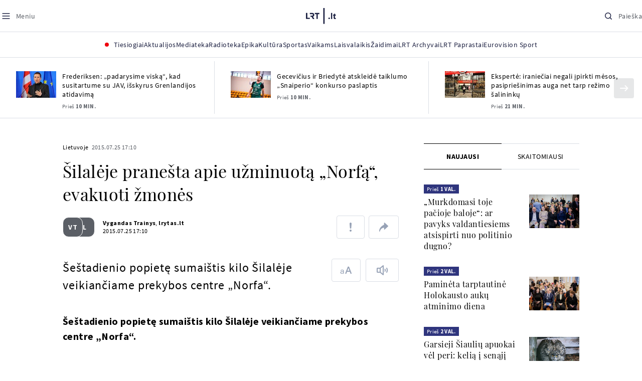

--- FILE ---
content_type: text/html; charset=utf-8
request_url: https://www.google.com/recaptcha/api2/aframe
body_size: 183
content:
<!DOCTYPE HTML><html><head><meta http-equiv="content-type" content="text/html; charset=UTF-8"></head><body><script nonce="ZyqLjULiL_yqysh1kjNAvA">/** Anti-fraud and anti-abuse applications only. See google.com/recaptcha */ try{var clients={'sodar':'https://pagead2.googlesyndication.com/pagead/sodar?'};window.addEventListener("message",function(a){try{if(a.source===window.parent){var b=JSON.parse(a.data);var c=clients[b['id']];if(c){var d=document.createElement('img');d.src=c+b['params']+'&rc='+(localStorage.getItem("rc::a")?sessionStorage.getItem("rc::b"):"");window.document.body.appendChild(d);sessionStorage.setItem("rc::e",parseInt(sessionStorage.getItem("rc::e")||0)+1);localStorage.setItem("rc::h",'1769541512330');}}}catch(b){}});window.parent.postMessage("_grecaptcha_ready", "*");}catch(b){}</script></body></html>

--- FILE ---
content_type: application/javascript
request_url: https://www.lrt.lt/static/menu/burger-menu-js-data.js
body_size: 2528
content:
window.lrtMenu = {"id":64,"documentId":"o6jtxq3c8hv1iq58h3wcglx6","name":"Main menu","slug":"main-menu","description":"LRT.lt portalo meniu juosta","isActive":true,"createdAt":"2025-09-22T17:20:16.838Z","updatedAt":"2026-01-26T11:19:44.291Z","publishedAt":"2026-01-26T11:19:44.446Z","locale":null,"items":[{"id":681,"name":"Aktualijos","url":null,"isActive":true,"target":"_self","variation":{"id":66,"variationType":"tags","articlesVariation":null,"tagsVariation":{"id":23,"tagTitle":"ATRASKITE","tags":[{"id":89,"title":"Rusijos karas prieš Ukrainą","href":"/tema/rusijos-karas-pries-ukraina","target":"_self","isImportant":true},{"id":90,"title":"LRT ieško sprendimų","href":"/tema/lrt-iesko-sprendimu","target":"_self","isImportant":false},{"id":91,"title":"LRT girdi","href":"https://www.lrt.lt/tema/lrt-girdi","target":"_self","isImportant":false},{"id":92,"title":"LRT Trumpai","href":"/tema/lrt-trumpai","target":"_self","isImportant":false}]},"photosVariation":null},"subitems":[{"id":2056,"name":"Lietuvoje","url":"/naujienos/lietuvoje","isActive":true,"target":"_self","subitems":[]},{"id":2057,"name":"Sveikata","url":"/naujienos/sveikata","isActive":true,"target":"_self","subitems":[]},{"id":2058,"name":"Verslas","url":"/naujienos/verslas","isActive":true,"target":"_self","subitems":[]},{"id":2059,"name":"Verslo pozicija","url":"/naujienos/verslo-pozicija","isActive":true,"target":"_self","subitems":[]},{"id":2060,"name":"Pasaulyje","url":"/naujienos/pasaulyje","isActive":true,"target":"_self","subitems":[]},{"id":2061,"name":"Nuomonės","url":"/naujienos/nuomones","isActive":true,"target":"_self","subitems":[]},{"id":2062,"name":"Eismas","url":"/naujienos/eismas","isActive":true,"target":"_self","subitems":[]},{"id":2063,"name":"Mokslas ir IT","url":"/naujienos/mokslas-ir-it","isActive":true,"target":"_self","subitems":[]},{"id":2064,"name":"Švietimas","url":"/naujienos/svietimas","isActive":true,"target":"_self","subitems":[]},{"id":2065,"name":"LRT Tyrimai","url":"/naujienos/lrt-tyrimai","isActive":true,"target":"_self","subitems":[]},{"id":2066,"name":"LRT Faktai","url":"/tema/lrt-faktai","isActive":true,"target":"_self","subitems":[]},{"id":2067,"name":"Tavo LRT","url":"/naujienos/tavo-lrt","isActive":true,"target":"_self","subitems":[]},{"id":2068,"name":"Lituanica","url":"/lituanica","isActive":true,"target":"_self","subitems":[]},{"id":2069,"name":"Pozicija","url":"/naujienos/pozicija","isActive":true,"target":"_self","subitems":[]},{"id":2070,"name":"LRT English","url":"/en/news-in-english","isActive":true,"target":"_self","subitems":[]},{"id":2071,"name":"LRT Новости","url":"/ru/novosti","isActive":true,"target":"_self","subitems":[]},{"id":2072,"name":"LRT Wiadomości","url":"/pl/wiadomosci","isActive":true,"target":"_self","subitems":[]},{"id":2073,"name":" LRT Новини","url":"/ua/novini","isActive":true,"target":"_self","subitems":[]}],"tags":[{"id":89,"title":"Rusijos karas prieš Ukrainą","href":"/tema/rusijos-karas-pries-ukraina","target":"_self","isImportant":true},{"id":90,"title":"LRT ieško sprendimų","href":"/tema/lrt-iesko-sprendimu","target":"_self","isImportant":false},{"id":91,"title":"LRT girdi","href":"https://www.lrt.lt/tema/lrt-girdi","target":"_self","isImportant":false},{"id":92,"title":"LRT Trumpai","href":"/tema/lrt-trumpai","target":"_self","isImportant":false}]},{"id":669,"name":"Mediateka","url":"/mediateka","isActive":true,"target":"_self","variation":null,"subitems":[]},{"id":670,"name":"Radioteka","url":"/radioteka","isActive":true,"target":"_self","variation":null,"subitems":[]},{"id":671,"name":"Epika","url":"https://epika.lrt.lt/","isActive":true,"target":"_blank","variation":null,"subitems":[]},{"id":672,"name":"Kultūra","url":"/naujienos/kultura","isActive":true,"target":"_self","variation":null,"subitems":[]},{"id":673,"name":"Sportas","url":"https://www.lrt.lt/naujienos/sportas","isActive":true,"target":"_self","variation":null,"subitems":[]},{"id":679,"name":"Vaikams","url":null,"isActive":true,"target":"_self","variation":{"id":64,"variationType":"articles","articlesVariation":{"id":51,"articleApiUrl":"https://www.lrt.lt/api/search?count=3&term=/vaikams"},"tagsVariation":null,"photosVariation":null},"subitems":[{"id":2074,"name":"Pradžia","url":"/vaikams","isActive":true,"target":"_self","subitems":[]},{"id":2075,"name":"Filmai","url":"https://epika.lrt.lt/vaikams","isActive":true,"target":"_self","subitems":[]},{"id":2076,"name":"Vakaro pasaka","url":"/tema/vakaro-pasaka","isActive":true,"target":"_self","subitems":[]},{"id":2077,"name":"Žaidimai","url":"/tema/zaidimai-vaikams","isActive":true,"target":"_self","subitems":[]},{"id":2078,"name":"Mokykla","url":"/mediateka/rekomenduojame/mokykla","isActive":true,"target":"_self","subitems":[]}],"articles":[{"photo_count":0,"id":2819410,"curr_category_title":"2026","epika_valid_days":"","badges_html":"","category_title":"Vakaro pasaka","season_url":"/radioteka/laida/vakaro-pasaka/2026","is_videoteka":1,"category_img_path_postfix":".jpg","category_url":"/mediateka/audio/vakaro-pasaka","is_audio":1,"duration_sec":730,"category_img_path_prefix":"/img/2025/04/01/2032828-433764-","fb_share_count":0,"article_has_audiovideo":0,"img_w_h":"1.0","age_restriction":"","subtitle":"","category_filter":1,"is_movie":0,"main_category_title":"Vakaro pasaka","url":"/radioteka/irasas/2000630128/sven-nordqvist-nelaimingas-petsonas-i-dalis","year_interval":8,"img_path_prefix":"/img/2026/01/27/2299282-674581-","item_date_iso8601":"2026-01-27T18:05:00Z","n18":0,"photo_horizontal_small":0,"item_date":"2026.01.27 20:05","title":"Sven Nordqvist. „Nelaimingas Petsonas“. I dalis","type":7,"rank":1,"heritage":0,"is_video":0,"img":"/img/2026/01/27/2299282-674581-{WxH}.jpg","article_category_id":0,"channel":3,"is_epika":0,"is_series":0,"photo_id":2299282,"genre_list":"","photo_horizontal":0,"read_count":100,"img_path_postfix":".jpg"},{"read_count":18,"img_path_postfix":".jpg","photo_horizontal":1,"genre_list":"","is_epika":0,"is_series":0,"photo_id":2298661,"channel":3,"heritage":0,"is_video":1,"img":"/img/2026/01/27/2298661-199844-{WxH}.jpg","article_category_id":0,"type":6,"rank":1,"item_date":"2026.01.27 14:00","title":"„Siaubo pasakos“. IV dalis","photo_horizontal_small":0,"item_date_iso8601":"2026-01-27T12:00:00Z","n18":0,"img_path_prefix":"/img/2026/01/27/2298661-199844-","url":"/mediateka/irasas/2000630046/siaubo-pasakos-iv-dalis","year_interval":8,"main_category_title":"LRT RADIJO „Vakaro pasaka“","is_movie":0,"img_w_h":"1.8","age_restriction":"","subtitle":"","category_filter":1,"category_img_path_prefix":"","fb_share_count":0,"article_has_audiovideo":0,"is_audio":0,"duration_sec":772,"category_img_path_postfix":"","is_videoteka":1,"category_url":"/mediateka/video/lrt-radijo-vakaro-pasaka","season_url":"/mediateka/video/lrt-radijo-vakaro-pasaka/2026","category_title":"LRT RADIJO „Vakaro pasaka“","epika_valid_days":"","badges_html":"","curr_category_title":"2026","id":2819147,"photo_count":0},{"photo_count":0,"id":2818423,"curr_category_title":"2026","epika_valid_days":"","badges_html":"","season_url":"/radioteka/laida/vakaro-pasaka/2026","category_title":"Vakaro pasaka","category_img_path_postfix":".jpg","is_videoteka":1,"category_url":"/mediateka/audio/vakaro-pasaka","duration_sec":565,"is_audio":1,"category_img_path_prefix":"/img/2025/04/01/2032828-433764-","article_has_audiovideo":0,"fb_share_count":0,"img_w_h":"1.0","category_filter":1,"age_restriction":"","subtitle":"","is_movie":0,"main_category_title":"Vakaro pasaka","url":"/radioteka/irasas/2000629131/ramutes-skucaites-eiliuotos-pasakos","year_interval":8,"img_path_prefix":"/img/2026/01/26/2298397-281559-","item_date_iso8601":"2026-01-26T18:05:00Z","n18":0,"photo_horizontal_small":0,"item_date":"2026.01.26 20:05","title":"Ramutės Skučaitės eiliuotos pasakos","rank":1,"type":7,"is_video":0,"heritage":0,"article_category_id":0,"img":"/img/2026/01/26/2298397-281559-{WxH}.jpg","channel":3,"photo_id":2298397,"is_series":0,"is_epika":0,"genre_list":"","photo_horizontal":0,"read_count":706,"img_path_postfix":".jpg"}]},{"id":680,"name":"Laisvalaikis","url":null,"isActive":true,"target":"_self","variation":{"id":65,"variationType":"articles","articlesVariation":{"id":52,"articleApiUrl":"https://www.lrt.lt/api/search?page=1&count=3&exact=1&category_id=680&order=desc"},"tagsVariation":null,"photosVariation":null},"subitems":[{"id":2079,"name":"Muzika","url":"/naujienos/muzika","isActive":true,"target":"_self","subitems":[]},{"id":2080,"name":"Laisvalaikis","url":"/naujienos/laisvalaikis","isActive":true,"target":"_self","subitems":[]}],"articles":[{"photo_id":2299303,"is_epika":0,"is_series":0,"channel":-1,"is_video":0,"heritage":0,"article_category_id":680,"img":"/img/2026/01/27/2299303-891957-{WxH}.jpg","read_count":1015,"img_path_postfix":".jpg","photo_horizontal":1,"genre_list":"","photo_horizontal_small":0,"item_date_iso8601":"2026-01-27T17:42:00Z","n18":0,"img_path_prefix":"/img/2026/01/27/2299303-891957-","rank":1,"type":1,"item_date":"2026.01.27 19:42","title":"Nufilmuota 3-ioji EUROVIZIJA.LT laida: ką joje išvys žiūrovai?","img_w_h":"1.5","category_filter":1,"age_restriction":"","subtitle":"atnaujinta 21.05","category_img_path_prefix":"","article_has_audiovideo":0,"fb_share_count":0,"url":"/naujienos/muzika/680/2819376/nufilmuota-3-ioji-eurovizija-lt-laida-ka-joje-isvys-ziurovai","year_interval":8,"main_category_title":"Muzika","is_movie":0,"epika_valid_days":"","badges_html":"","curr_category_title":"Muzika","id":2819376,"photo_count":38,"duration_sec":0,"is_audio":0,"is_videoteka":0,"category_img_path_postfix":"","category_url":"/naujienos/muzika","category_title":"Muzika","season_url":""},{"photo_horizontal":1,"genre_list":"","img_path_postfix":".jpg","read_count":309,"article_category_id":680,"img":"/img/2026/01/27/2299151-327423-{WxH}.jpg","is_video":0,"heritage":0,"photo_id":2299151,"is_epika":0,"is_series":0,"channel":-1,"title":"„Vilnius Voices“ pristato eurovizinę dainą „Grįšim“: „Šį konkursą pažįstame iš vidaus“","item_date":"2026.01.27 17:42","rank":1,"type":1,"n18":0,"item_date_iso8601":"2026-01-27T15:42:00Z","img_path_prefix":"/img/2026/01/27/2299151-327423-","photo_horizontal_small":0,"main_category_title":"Muzika","is_movie":0,"year_interval":8,"url":"/naujienos/muzika/680/2819372/vilnius-voices-pristato-eurovizine-daina-grisim-si-konkursa-pazistame-is-vidaus","category_filter":1,"age_restriction":"","subtitle":"","img_w_h":"1.5","article_has_audiovideo":0,"fb_share_count":2,"category_img_path_prefix":"","category_title":"Muzika","season_url":"","duration_sec":0,"is_audio":0,"category_url":"/naujienos/muzika","is_videoteka":0,"category_img_path_postfix":"","photo_count":7,"badges_html":"","epika_valid_days":"","id":2819372,"curr_category_title":"Muzika"},{"heritage":0,"is_video":0,"img":"/img/2026/01/27/2298801-854758-{WxH}.jpg","article_category_id":680,"is_epika":0,"is_series":0,"photo_id":2298801,"channel":-1,"photo_horizontal":1,"genre_list":"","read_count":104,"img_path_postfix":".jpg","item_date_iso8601":"2026-01-27T11:19:00Z","n18":0,"img_path_prefix":"/img/2026/01/27/2298801-854758-","photo_horizontal_small":0,"item_date":"2026.01.27 13:19","title":"JAV roko žvaigždė Jackas White‘as surengs išskirtinį koncertą Latvijos pilyje","type":1,"rank":1,"img_w_h":"1.8","subtitle":"","age_restriction":"","category_filter":1,"category_img_path_prefix":"","fb_share_count":0,"article_has_audiovideo":0,"main_category_title":"Muzika","is_movie":0,"url":"/naujienos/muzika/680/2819213/jav-roko-zvaigzde-jackas-white-as-surengs-isskirtini-koncerta-latvijos-pilyje","year_interval":8,"photo_count":1,"epika_valid_days":"","badges_html":"","curr_category_title":"Muzika","id":2819213,"season_url":"","category_title":"Muzika","duration_sec":0,"is_audio":0,"is_videoteka":0,"category_img_path_postfix":"","category_url":"/naujienos/muzika"}]},{"id":675,"name":"Žaidimai","url":"https://www.lrt.lt/zaidimai/","isActive":true,"target":"_self","variation":null,"subitems":[]},{"id":676,"name":"LRT Archyvai","url":"https://archyvai.lrt.lt/paveldas","isActive":true,"target":"_self","variation":null,"subitems":[]},{"id":677,"name":"LRT Paprastai","url":"/naujienos/lrt-paprastai","isActive":true,"target":"_self","variation":null,"subitems":[]},{"id":678,"name":"Eurovision Sport","url":"https://www.lrt.lt/projektai/eurovision-sport","isActive":true,"target":"_blank","variation":null,"subitems":[]}]};